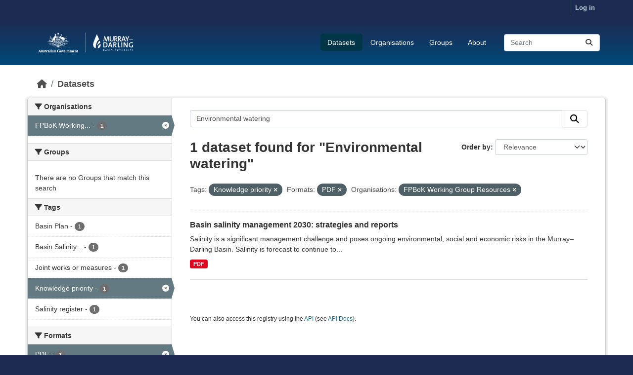

--- FILE ---
content_type: text/html; charset=utf-8
request_url: https://fpbok.mdba.gov.au/dataset/?q=Environmental+watering&tags=Knowledge+priority&res_format=PDF&organization=testing
body_size: 5729
content:
<!DOCTYPE html>
<!--[if IE 9]> <html lang="en_AU" class="ie9"> <![endif]-->
<!--[if gt IE 8]><!--> <html lang="en_AU"  > <!--<![endif]-->
  <head>
    <meta charset="utf-8" />
      <meta name="csrf_field_name" content="_csrf_token" />
      <meta name="_csrf_token" content="IjIyMTJmMWMxODE0ZWVkYTRmNTYxYjZjYTBjZWQ2MTZhNGEwMWY5NzMi.aXFCvQ.paMEBFsRbtaTfS4F7NUcpTvWq8s" />

      <meta name="generator" content="ckan 2.11.3" />
      <meta name="viewport" content="width=device-width, initial-scale=1.0">
    <title>Dataset - FPBOK</title>

    
    
    <link rel="shortcut icon" href="/base/images/ckan.ico" />
    
    
        <link rel="alternate" type="text/n3" href="http://fpbok.mdba.gov.au/catalog.n3"/>
        <link rel="alternate" type="text/turtle" href="http://fpbok.mdba.gov.au/catalog.ttl"/>
        <link rel="alternate" type="application/rdf+xml" href="http://fpbok.mdba.gov.au/catalog.xml"/>
        <link rel="alternate" type="application/ld+json" href="http://fpbok.mdba.gov.au/catalog.jsonld"/>
    

  
  
  
      
      
      
    
  

  <link rel="stylesheet" href="/mdba.css" />

  


    
    <link href="/webassets/base/51d427fe_main.css" rel="stylesheet"/>
<link href="/webassets/ckanext-scheming/728ec589_scheming_css.css" rel="stylesheet"/>
<link href="/webassets/ckanext-activity/8dd77216_activity.css" rel="stylesheet"/>
    
    

  </head>

  
  <body data-site-root="http://fpbok.mdba.gov.au/" data-locale-root="http://fpbok.mdba.gov.au/" >

    
    <div class="visually-hidden-focusable"><a href="#content">Skip to main content</a></div>
  

  
    

 
<div class="account-masthead">
  <div class="container">
     
    <nav class="account not-authed" aria-label="Account">
      <ul class="list-unstyled">
        
        <li><a href="/user/login">Log in</a></li>
         
      </ul>
    </nav>
     
  </div>
</div>

<header class="masthead">
  <div class="container">
      
    <nav class="navbar navbar-expand-lg navbar-light">
      <hgroup class="header-image navbar-left">

      
      
      <a class="logo" href="/">
        <img src="https://fpbok.mdba.gov.au/base/images/mdba_logo.png" alt="FPBOK"
          title="FPBOK" />
      </a>
      
      

       </hgroup>
      <button class="navbar-toggler" type="button" data-bs-toggle="collapse" data-bs-target="#main-navigation-toggle"
        aria-controls="main-navigation-toggle" aria-expanded="false" aria-label="Toggle navigation">
        <span class="fa fa-bars text-white"></span>
      </button>

      <div class="main-navbar collapse navbar-collapse" id="main-navigation-toggle">
        <ul class="navbar-nav ms-auto mb-2 mb-lg-0">
          
            
              
              

              <li class="active"><a href="/dataset/">Datasets</a></li><li><a href="/organization/">Organisations</a></li><li><a href="/group/">Groups</a></li><li><a href="/about">About</a></li>
            
          </ul>

      
      
          <form class="d-flex site-search" action="/dataset/" method="get">
              <label class="d-none" for="field-sitewide-search">Search Datasets...</label>
              <input id="field-sitewide-search" class="form-control me-2"  type="text" name="q" placeholder="Search" aria-label="Search datasets..."/>
              <button class="btn" type="submit" aria-label="Submit"><i class="fa fa-search"></i></button>
          </form>
      
      </div>
    </nav>
  </div>
</header>

  
    <div class="main">
      <div id="content" class="container">
        
          
            <div class="flash-messages">
              
                
              
            </div>
          

          
            <div class="toolbar" role="navigation" aria-label="Breadcrumb">
              
                
                  <ol class="breadcrumb">
                    
<li class="home"><a href="/" aria-label="Home"><i class="fa fa-home"></i><span> Home</span></a></li>
                    
  <li class="active"><a href="/dataset/">Datasets</a></li>

                  </ol>
                
              
            </div>
          

          <div class="row wrapper">
            
            
            

            
              <aside class="secondary col-md-3">
                
                
  <div class="filters">
    <div>
      
        

    
    
	
	    
		<section class="module module-narrow module-shallow">
		    
			<h2 class="module-heading">
			    <i class="fa fa-filter"></i>
			    Organisations
			</h2>
		    
		    
			
			    
				<nav aria-label="Organisations">
				    <ul class="list-unstyled nav nav-simple nav-facet">
					
					    
					    
					    
					    
					    <li class="nav-item  active">
						<a href="/dataset/?q=Environmental+watering&amp;tags=Knowledge+priority&amp;res_format=PDF" title="FPBoK Working Group Resources">
						    <span class="item-label">FPBoK Working...</span>
						    <span class="hidden separator"> - </span>
						    <span class="item-count badge">1</span>

							<span class="facet-close"> <i class="fa fa-solid fa-circle-xmark"></i></span>
						</a>
					    </li>
					
				    </ul>
				</nav>

				<p class="module-footer">
				    
					
				    
				</p>
			    
			
		    
		</section>
	    
	
    

      
        

    
    
	
	    
		<section class="module module-narrow module-shallow">
		    
			<h2 class="module-heading">
			    <i class="fa fa-filter"></i>
			    Groups
			</h2>
		    
		    
			
			    
				<p class="module-content empty">There are no Groups that match this search</p>
			    
			
		    
		</section>
	    
	
    

      
        

    
    
	
	    
		<section class="module module-narrow module-shallow">
		    
			<h2 class="module-heading">
			    <i class="fa fa-filter"></i>
			    Tags
			</h2>
		    
		    
			
			    
				<nav aria-label="Tags">
				    <ul class="list-unstyled nav nav-simple nav-facet">
					
					    
					    
					    
					    
					    <li class="nav-item ">
						<a href="/dataset/?q=Environmental+watering&amp;tags=Knowledge+priority&amp;res_format=PDF&amp;organization=testing&amp;tags=Basin+Plan" title="">
						    <span class="item-label">Basin Plan</span>
						    <span class="hidden separator"> - </span>
						    <span class="item-count badge">1</span>

							
						</a>
					    </li>
					
					    
					    
					    
					    
					    <li class="nav-item ">
						<a href="/dataset/?q=Environmental+watering&amp;tags=Knowledge+priority&amp;res_format=PDF&amp;organization=testing&amp;tags=Basin+Salinity+Management+2030+strategy" title="Basin Salinity Management 2030 strategy">
						    <span class="item-label">Basin Salinity...</span>
						    <span class="hidden separator"> - </span>
						    <span class="item-count badge">1</span>

							
						</a>
					    </li>
					
					    
					    
					    
					    
					    <li class="nav-item ">
						<a href="/dataset/?q=Environmental+watering&amp;tags=Knowledge+priority&amp;res_format=PDF&amp;organization=testing&amp;tags=Joint+works+or+measures" title="">
						    <span class="item-label">Joint works or measures</span>
						    <span class="hidden separator"> - </span>
						    <span class="item-count badge">1</span>

							
						</a>
					    </li>
					
					    
					    
					    
					    
					    <li class="nav-item  active">
						<a href="/dataset/?q=Environmental+watering&amp;res_format=PDF&amp;organization=testing" title="">
						    <span class="item-label">Knowledge priority</span>
						    <span class="hidden separator"> - </span>
						    <span class="item-count badge">1</span>

							<span class="facet-close"> <i class="fa fa-solid fa-circle-xmark"></i></span>
						</a>
					    </li>
					
					    
					    
					    
					    
					    <li class="nav-item ">
						<a href="/dataset/?q=Environmental+watering&amp;tags=Knowledge+priority&amp;res_format=PDF&amp;organization=testing&amp;tags=Salinity+register" title="">
						    <span class="item-label">Salinity register</span>
						    <span class="hidden separator"> - </span>
						    <span class="item-count badge">1</span>

							
						</a>
					    </li>
					
				    </ul>
				</nav>

				<p class="module-footer">
				    
					
				    
				</p>
			    
			
		    
		</section>
	    
	
    

      
        

    
    
	
	    
		<section class="module module-narrow module-shallow">
		    
			<h2 class="module-heading">
			    <i class="fa fa-filter"></i>
			    Formats
			</h2>
		    
		    
			
			    
				<nav aria-label="Formats">
				    <ul class="list-unstyled nav nav-simple nav-facet">
					
					    
					    
					    
					    
					    <li class="nav-item  active">
						<a href="/dataset/?q=Environmental+watering&amp;tags=Knowledge+priority&amp;organization=testing" title="">
						    <span class="item-label">PDF</span>
						    <span class="hidden separator"> - </span>
						    <span class="item-count badge">1</span>

							<span class="facet-close"> <i class="fa fa-solid fa-circle-xmark"></i></span>
						</a>
					    </li>
					
				    </ul>
				</nav>

				<p class="module-footer">
				    
					
				    
				</p>
			    
			
		    
		</section>
	    
	
    

      
        

    
    
	
	    
		<section class="module module-narrow module-shallow">
		    
			<h2 class="module-heading">
			    <i class="fa fa-filter"></i>
			    Licenses
			</h2>
		    
		    
			
			    
				<nav aria-label="Licenses">
				    <ul class="list-unstyled nav nav-simple nav-facet">
					
					    
					    
					    
					    
					    <li class="nav-item ">
						<a href="/dataset/?q=Environmental+watering&amp;tags=Knowledge+priority&amp;res_format=PDF&amp;organization=testing&amp;license_id=notspecified" title="">
						    <span class="item-label">License not specified</span>
						    <span class="hidden separator"> - </span>
						    <span class="item-count badge">1</span>

							
						</a>
					    </li>
					
				    </ul>
				</nav>

				<p class="module-footer">
				    
					
				    
				</p>
			    
			
		    
		</section>
	    
	
    

      
    </div>
    <a class="close no-text hide-filters"><i class="fa fa-times-circle"></i><span class="text">close</span></a>
  </div>

              </aside>
            

            
              <div class="primary col-md-9 col-xs-12" role="main">
                
                
  <section class="module">
    <div class="module-content">
      
        
      
      
        
        
        







<form id="dataset-search-form" class="search-form" method="get" data-module="select-switch">

  
    <div class="input-group search-input-group">
      <input aria-label="Search datasets..." id="field-giant-search" type="text" class="form-control input-lg" name="q" value="Environmental watering" autocomplete="off" placeholder="Search datasets...">
      
      <button class="btn btn-default btn-lg" type="submit" value="search" aria-label="Submit">
        <i class="fa fa-search"></i>
      </button>
      
    </div>
  

  
    <span>






<input type="hidden" name="tags" value="Knowledge priority" />





<input type="hidden" name="res_format" value="PDF" />





<input type="hidden" name="organization" value="testing" />



</span>
  

  
    
      <div class="form-group control-order-by">
        <label for="field-order-by">Order by</label>
        <select id="field-order-by" name="sort" class="form-control form-select">
          
            
              <option value="score desc, metadata_modified desc" selected="selected">Relevance</option>
            
          
            
              <option value="title_string asc">Name Ascending</option>
            
          
            
              <option value="title_string desc">Name Descending</option>
            
          
            
              <option value="metadata_modified desc">Last Modified</option>
            
          
        </select>
        
        <button class="btn btn-default js-hide" type="submit">Go</button>
        
      </div>
    
  

  
    <h1>
    
      

  
  
  
  

1 dataset found for &#34;Environmental watering&#34;
    
    </h1>
  

  
    
      <p class="filter-list">
        
          
          <span class="facet">Tags:</span>
          
            <span class="filtered pill">Knowledge priority
              <a href="/dataset/?q=Environmental+watering&amp;res_format=PDF&amp;organization=testing" class="remove" title="Remove"><i class="fa fa-times"></i></a>
            </span>
          
        
          
          <span class="facet">Formats:</span>
          
            <span class="filtered pill">PDF
              <a href="/dataset/?q=Environmental+watering&amp;tags=Knowledge+priority&amp;organization=testing" class="remove" title="Remove"><i class="fa fa-times"></i></a>
            </span>
          
        
          
          <span class="facet">Organisations:</span>
          
            <span class="filtered pill">FPBoK Working Group Resources
              <a href="/dataset/?q=Environmental+watering&amp;tags=Knowledge+priority&amp;res_format=PDF" class="remove" title="Remove"><i class="fa fa-times"></i></a>
            </span>
          
        
      </p>
      <a class="show-filters btn btn-default">Filter Results</a>
    
  

</form>




      
      
        

  
    <ul class="dataset-list list-unstyled">
    	
	      
	        




  <li class="dataset-item">
    
      <div class="dataset-content">
        
          <h2 class="dataset-heading">
            
              
            
            
    <a href="/dataset/bsm2030-strategies-and-reports" title="Basin salinity management 2030: strategies and reports">
      Basin salinity management 2030: strategies and reports
    </a>
            
            
              
            
          </h2>
        
        
          
            <div>Salinity is a significant management challenge and poses ongoing environmental, social and economic risks in the Murray–Darling Basin. Salinity is forecast to continue to...</div>
          
        
      </div>
      
        
          
            <ul class="dataset-resources list-unstyled">
              
                
                <li>
                  <a href="/dataset/bsm2030-strategies-and-reports" class="badge badge-default" data-format="pdf">PDF</a>
                </li>
                
              
            </ul>
          
        
      
    
  </li>

	      
	    
    </ul>
  

      
    </div>

    
      
    
  </section>

  
    <section class="module">
      <div class="module-content">
        
          <small>
            
            
             You can also access this registry using the <a href="/api/3">API</a> (see <a href="https://docs.ckan.org/en/2.11/api/">API Docs</a>). 
          </small>
        
      </div>
    </section>
  

              </div>
            
          </div>
        
      </div>
    </div>
  
    <footer class="site-footer">
  <div class="container">
    
    <div class="row">
      <div class="col-md-8 footer-links">
        
          <ul class="list-unstyled">
            
              <li><a href="/about">About FPBOK</a></li>
            
          </ul>
          <ul class="list-unstyled">
            
              <li><a href="https://www.mdba.gov.au/" target="_new">About MDBA</a></li>
              <li><a href="/Disclaimer_and_copyright.html" target="_new">Disclaimer</a></li>
              <li><a href="/help">Need Help?</a></li>
              <li><a href="https://www.mdba.gov.au/accessibility" target="_new">Accessibility</a></li>
              <li><a href="mailto:bsmap@mdba.gov.au?cc=dataservices@mdba.gov.au&subject=FPBOK feedback "> Contact Us</a></li>
            
          </ul>
        
      </div>
      <div class="col-md-4 attribution">
        
          <p><strong>Powered by</strong> <a class="hide-text ckan-footer-logo" href="http://ckan.org" target="_new">CKAN</a></p>
        
        
          
<form class="lang-select" action="/util/redirect" data-module="select-switch" method="POST">
  
<input type="hidden" name="_csrf_token" value="IjIyMTJmMWMxODE0ZWVkYTRmNTYxYjZjYTBjZWQ2MTZhNGEwMWY5NzMi.aXFCvQ.paMEBFsRbtaTfS4F7NUcpTvWq8s"/> 
  <div class="form-group">
    <label for="field-lang-select">Language</label>
    <select id="field-lang-select" name="url" data-module="autocomplete" data-module-dropdown-class="lang-dropdown" data-module-container-class="lang-container">
      
        <option value="/en_AU/dataset/?q=Environmental+watering&amp;tags=Knowledge+priority&amp;res_format=PDF&amp;organization=testing" selected="selected">
          English (Australia)
        </option>
      
        <option value="/en/dataset/?q=Environmental+watering&amp;tags=Knowledge+priority&amp;res_format=PDF&amp;organization=testing" >
          English
        </option>
      
        <option value="/es/dataset/?q=Environmental+watering&amp;tags=Knowledge+priority&amp;res_format=PDF&amp;organization=testing" >
          español
        </option>
      
        <option value="/hu/dataset/?q=Environmental+watering&amp;tags=Knowledge+priority&amp;res_format=PDF&amp;organization=testing" >
          magyar
        </option>
      
        <option value="/ja/dataset/?q=Environmental+watering&amp;tags=Knowledge+priority&amp;res_format=PDF&amp;organization=testing" >
          日本語
        </option>
      
        <option value="/ca/dataset/?q=Environmental+watering&amp;tags=Knowledge+priority&amp;res_format=PDF&amp;organization=testing" >
          català
        </option>
      
        <option value="/sr/dataset/?q=Environmental+watering&amp;tags=Knowledge+priority&amp;res_format=PDF&amp;organization=testing" >
          српски
        </option>
      
        <option value="/id/dataset/?q=Environmental+watering&amp;tags=Knowledge+priority&amp;res_format=PDF&amp;organization=testing" >
          Indonesia
        </option>
      
        <option value="/da_DK/dataset/?q=Environmental+watering&amp;tags=Knowledge+priority&amp;res_format=PDF&amp;organization=testing" >
          dansk (Danmark)
        </option>
      
        <option value="/vi/dataset/?q=Environmental+watering&amp;tags=Knowledge+priority&amp;res_format=PDF&amp;organization=testing" >
          Tiếng Việt
        </option>
      
        <option value="/nb_NO/dataset/?q=Environmental+watering&amp;tags=Knowledge+priority&amp;res_format=PDF&amp;organization=testing" >
          norsk bokmål (Norge)
        </option>
      
        <option value="/hr/dataset/?q=Environmental+watering&amp;tags=Knowledge+priority&amp;res_format=PDF&amp;organization=testing" >
          hrvatski
        </option>
      
        <option value="/ko_KR/dataset/?q=Environmental+watering&amp;tags=Knowledge+priority&amp;res_format=PDF&amp;organization=testing" >
          한국어 (대한민국)
        </option>
      
        <option value="/zh_Hans_CN/dataset/?q=Environmental+watering&amp;tags=Knowledge+priority&amp;res_format=PDF&amp;organization=testing" >
          中文 (简体, 中国)
        </option>
      
        <option value="/ar/dataset/?q=Environmental+watering&amp;tags=Knowledge+priority&amp;res_format=PDF&amp;organization=testing" >
          العربية
        </option>
      
        <option value="/de/dataset/?q=Environmental+watering&amp;tags=Knowledge+priority&amp;res_format=PDF&amp;organization=testing" >
          Deutsch
        </option>
      
        <option value="/zh_Hant_TW/dataset/?q=Environmental+watering&amp;tags=Knowledge+priority&amp;res_format=PDF&amp;organization=testing" >
          中文 (繁體, 台灣)
        </option>
      
        <option value="/sr_Latn/dataset/?q=Environmental+watering&amp;tags=Knowledge+priority&amp;res_format=PDF&amp;organization=testing" >
          srpski (latinica)
        </option>
      
        <option value="/pt_BR/dataset/?q=Environmental+watering&amp;tags=Knowledge+priority&amp;res_format=PDF&amp;organization=testing" >
          português (Brasil)
        </option>
      
        <option value="/no/dataset/?q=Environmental+watering&amp;tags=Knowledge+priority&amp;res_format=PDF&amp;organization=testing" >
          norsk
        </option>
      
        <option value="/bs/dataset/?q=Environmental+watering&amp;tags=Knowledge+priority&amp;res_format=PDF&amp;organization=testing" >
          bosanski
        </option>
      
        <option value="/sk/dataset/?q=Environmental+watering&amp;tags=Knowledge+priority&amp;res_format=PDF&amp;organization=testing" >
          slovenčina
        </option>
      
        <option value="/en_GB/dataset/?q=Environmental+watering&amp;tags=Knowledge+priority&amp;res_format=PDF&amp;organization=testing" >
          English (United Kingdom)
        </option>
      
        <option value="/gl_ES/dataset/?q=Environmental+watering&amp;tags=Knowledge+priority&amp;res_format=PDF&amp;organization=testing" >
          galego (España)
        </option>
      
        <option value="/fi/dataset/?q=Environmental+watering&amp;tags=Knowledge+priority&amp;res_format=PDF&amp;organization=testing" >
          suomi
        </option>
      
        <option value="/lt/dataset/?q=Environmental+watering&amp;tags=Knowledge+priority&amp;res_format=PDF&amp;organization=testing" >
          lietuvių
        </option>
      
        <option value="/sq/dataset/?q=Environmental+watering&amp;tags=Knowledge+priority&amp;res_format=PDF&amp;organization=testing" >
          shqip
        </option>
      
        <option value="/is/dataset/?q=Environmental+watering&amp;tags=Knowledge+priority&amp;res_format=PDF&amp;organization=testing" >
          íslenska
        </option>
      
        <option value="/es_AR/dataset/?q=Environmental+watering&amp;tags=Knowledge+priority&amp;res_format=PDF&amp;organization=testing" >
          español (Argentina)
        </option>
      
        <option value="/bg/dataset/?q=Environmental+watering&amp;tags=Knowledge+priority&amp;res_format=PDF&amp;organization=testing" >
          български
        </option>
      
        <option value="/sl/dataset/?q=Environmental+watering&amp;tags=Knowledge+priority&amp;res_format=PDF&amp;organization=testing" >
          slovenščina
        </option>
      
        <option value="/lv/dataset/?q=Environmental+watering&amp;tags=Knowledge+priority&amp;res_format=PDF&amp;organization=testing" >
          latviešu
        </option>
      
        <option value="/mk/dataset/?q=Environmental+watering&amp;tags=Knowledge+priority&amp;res_format=PDF&amp;organization=testing" >
          македонски
        </option>
      
        <option value="/eu/dataset/?q=Environmental+watering&amp;tags=Knowledge+priority&amp;res_format=PDF&amp;organization=testing" >
          euskara
        </option>
      
        <option value="/ru/dataset/?q=Environmental+watering&amp;tags=Knowledge+priority&amp;res_format=PDF&amp;organization=testing" >
          русский
        </option>
      
        <option value="/sv/dataset/?q=Environmental+watering&amp;tags=Knowledge+priority&amp;res_format=PDF&amp;organization=testing" >
          svenska
        </option>
      
        <option value="/tl/dataset/?q=Environmental+watering&amp;tags=Knowledge+priority&amp;res_format=PDF&amp;organization=testing" >
          Filipino (Pilipinas)
        </option>
      
        <option value="/nl/dataset/?q=Environmental+watering&amp;tags=Knowledge+priority&amp;res_format=PDF&amp;organization=testing" >
          Nederlands
        </option>
      
        <option value="/fr/dataset/?q=Environmental+watering&amp;tags=Knowledge+priority&amp;res_format=PDF&amp;organization=testing" >
          français
        </option>
      
        <option value="/my_MM/dataset/?q=Environmental+watering&amp;tags=Knowledge+priority&amp;res_format=PDF&amp;organization=testing" >
          မြန်မာ (မြန်မာ)
        </option>
      
        <option value="/th/dataset/?q=Environmental+watering&amp;tags=Knowledge+priority&amp;res_format=PDF&amp;organization=testing" >
          ไทย
        </option>
      
        <option value="/am/dataset/?q=Environmental+watering&amp;tags=Knowledge+priority&amp;res_format=PDF&amp;organization=testing" >
          አማርኛ
        </option>
      
        <option value="/gl/dataset/?q=Environmental+watering&amp;tags=Knowledge+priority&amp;res_format=PDF&amp;organization=testing" >
          galego
        </option>
      
        <option value="/it/dataset/?q=Environmental+watering&amp;tags=Knowledge+priority&amp;res_format=PDF&amp;organization=testing" >
          italiano
        </option>
      
        <option value="/uk/dataset/?q=Environmental+watering&amp;tags=Knowledge+priority&amp;res_format=PDF&amp;organization=testing" >
          українська
        </option>
      
        <option value="/cs_CZ/dataset/?q=Environmental+watering&amp;tags=Knowledge+priority&amp;res_format=PDF&amp;organization=testing" >
          čeština (Česko)
        </option>
      
        <option value="/pt_PT/dataset/?q=Environmental+watering&amp;tags=Knowledge+priority&amp;res_format=PDF&amp;organization=testing" >
          português (Portugal)
        </option>
      
        <option value="/ro/dataset/?q=Environmental+watering&amp;tags=Knowledge+priority&amp;res_format=PDF&amp;organization=testing" >
          română
        </option>
      
        <option value="/ne/dataset/?q=Environmental+watering&amp;tags=Knowledge+priority&amp;res_format=PDF&amp;organization=testing" >
          नेपाली
        </option>
      
        <option value="/km/dataset/?q=Environmental+watering&amp;tags=Knowledge+priority&amp;res_format=PDF&amp;organization=testing" >
          ខ្មែរ
        </option>
      
        <option value="/mn_MN/dataset/?q=Environmental+watering&amp;tags=Knowledge+priority&amp;res_format=PDF&amp;organization=testing" >
          монгол (Монгол)
        </option>
      
        <option value="/uk_UA/dataset/?q=Environmental+watering&amp;tags=Knowledge+priority&amp;res_format=PDF&amp;organization=testing" >
          українська (Україна)
        </option>
      
        <option value="/he/dataset/?q=Environmental+watering&amp;tags=Knowledge+priority&amp;res_format=PDF&amp;organization=testing" >
          עברית
        </option>
      
        <option value="/el/dataset/?q=Environmental+watering&amp;tags=Knowledge+priority&amp;res_format=PDF&amp;organization=testing" >
          Ελληνικά
        </option>
      
        <option value="/tr/dataset/?q=Environmental+watering&amp;tags=Knowledge+priority&amp;res_format=PDF&amp;organization=testing" >
          Türkçe
        </option>
      
        <option value="/fa_IR/dataset/?q=Environmental+watering&amp;tags=Knowledge+priority&amp;res_format=PDF&amp;organization=testing" >
          فارسی (ایران)
        </option>
      
        <option value="/pl/dataset/?q=Environmental+watering&amp;tags=Knowledge+priority&amp;res_format=PDF&amp;organization=testing" >
          polski
        </option>
      
    </select>
  </div>
  <button class="btn btn-default d-none " type="submit">Go</button>
</form>


        
      </div>
    </div>
    
  </div>

  
    
  
</footer>
  
  
  
  
  
    

  

    
    <link href="/webassets/vendor/f3b8236b_select2.css" rel="stylesheet"/>
<link href="/webassets/vendor/53df638c_fontawesome.css" rel="stylesheet"/>
    <script src="/webassets/vendor/240e5086_jquery.js" type="text/javascript"></script>
<script src="/webassets/vendor/773d6354_vendor.js" type="text/javascript"></script>
<script src="/webassets/vendor/6d1ad7e6_bootstrap.js" type="text/javascript"></script>
<script src="/webassets/vendor/529a0eb7_htmx.js" type="text/javascript"></script>
<script src="/webassets/base/a65ea3a0_main.js" type="text/javascript"></script>
<script src="/webassets/base/b1def42f_ckan.js" type="text/javascript"></script>
<script src="/webassets/activity/0fdb5ee0_activity.js" type="text/javascript"></script>
  </body>
</html>